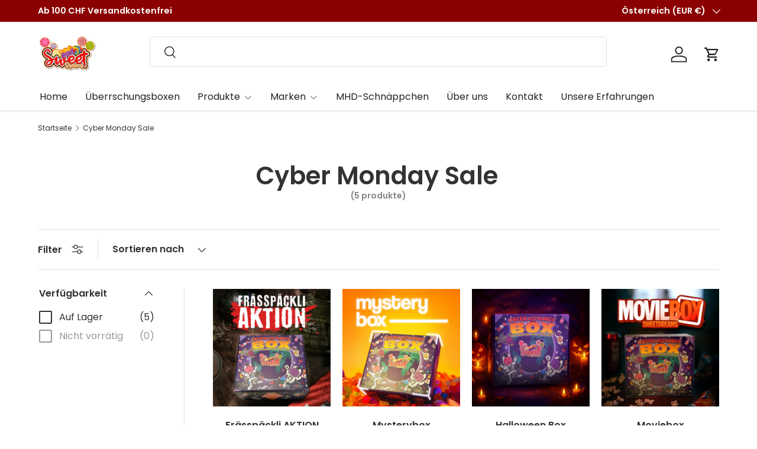

--- FILE ---
content_type: text/css
request_url: https://sweetdreamsschweiz.com/cdn/shop/t/24/assets/search-suggestions.css?v=50270288864590332791761157285
body_size: -311
content:
.predictive-result--suggestion{padding:8px var(--gutter-sm)}.predictive-search__scroller--suggestions .predictive-search__suggestions{padding-bottom:calc(3 * var(--space-unit));border-bottom:1px solid rgba(var(--text-color)/.09);background-color:rgba(var(--text-color)/.04)}.predictive-search__scroller--suggestions{border-top:1px solid rgba(var(--text-color)/.09)}.predictive-search__scroller--suggestions-only{padding-top:5px;padding-bottom:15px}.predictive-search__scroller--suggestions-only .predictive-result__title{display:none}@media (max-width: 768.98px){.predictive-search__scroller--suggestions{margin-top:calc(4 * var(--space-unit))}}@media (min-width: 1024px){body:not(.cart-drawer-docked) .header__grid--left-logo .predictive-result__list-suggestions{position:-webkit-sticky;position:sticky;top:12px;padding-bottom:calc(8 * var(--space-unit))}body:not(.cart-drawer-docked) .header__grid--left-logo .predictive-search__scroller--suggestions .predictive-search__results{flex-direction:row-reverse}body:not(.cart-drawer-docked) .header__grid--left-logo .predictive-search__scroller--suggestions .predictive-search__suggestions{flex:0 0 222px;padding-bottom:0;border-top:0;border-bottom:0;border-left:1px solid rgba(var(--text-color)/.05)}body:not(.cart-drawer-docked) .predictive-search__scroller--suggestions-only{padding-bottom:0}body:not(.cart-drawer-docked) .predictive-result--suggestion{padding-right:var(--gutter-sm);padding-left:var(--gutter-sm)}}@media (min-width: 1400px){.cart-drawer-docked .header__grid--left-logo .predictive-result__list-suggestions{position:-webkit-sticky;position:sticky;top:12px;padding-bottom:calc(8 * var(--space-unit))}.cart-drawer-docked .header__grid--left-logo .predictive-search__scroller--suggestions .predictive-search__results{flex-direction:row-reverse}.cart-drawer-docked .header__grid--left-logo .predictive-search__scroller--suggestions .predictive-search__suggestions{flex:0 0 222px;padding-bottom:0;border-top:0;border-bottom:0;border-left:1px solid rgba(var(--text-color)/.05)}.cart-drawer-docked .predictive-search__scroller--suggestions-only{padding-bottom:0}.cart-drawer-docked .predictive-result--suggestion{padding-right:var(--gutter-sm);padding-left:var(--gutter-sm)}}@media (min-width: 1280px){body:not(.cart-drawer-docked) .header__grid--left-logo .predictive-search__scroller--suggestions .predictive-search__suggestions{flex-basis:300px}}
/*# sourceMappingURL=/cdn/shop/t/24/assets/search-suggestions.css.map?v=50270288864590332791761157285 */


--- FILE ---
content_type: text/css
request_url: https://sweetdreamsschweiz.com/cdn/shop/t/24/assets/footer.css?v=86884243727401719581761157285
body_size: 436
content:
.footer{padding:calc(2 * var(--space-unit)) 0 calc(10 * var(--space-unit))}.footer .back-to-top{margin-top:calc(2 * var(--space-unit) * -1)}.footer .back-to-top svg{position:relative;top:-1px;width:14px;margin-inline-start:6px;transform:rotate(180deg)}.footer a:not(.btn){color:currentColor}.footer .footer-col--links a:not(.btn){transition:-webkit-text-decoration .2s ease-out;transition:text-decoration .2s ease-out;transition:text-decoration .2s ease-out,-webkit-text-decoration .2s ease-out;color:currentColor;-webkit-text-decoration:underline transparent 1px;text-decoration:underline transparent 1px;text-underline-offset:.25rem}.footer .footer-col--links a:not(.btn):hover{text-decoration-color:currentColor}.footer .input-with-button{box-shadow:inset 0 0 0 var(--input-border-width) rgba(var(--text-color)/.2)}.footer .input-with-button:focus-within{box-shadow:inset 0 0 0 var(--input-border-width) currentColor}.footer .input-with-button>.btn{right:0;border:0}.footer .media{display:inline-block}.footer .social{display:inline-flex}.footer__main>.footer-col:first-child .disclosure{border-top:0}.footer-block+.footer-block{margin-top:calc(12 * var(--space-unit))}.footer-block__btns,.footer-col--newsletter .input-with-button{margin-top:1.5em}.footer-block__btns svg{width:20px;height:20px}.footer-block__btns .social{margin-top:-4px}.footer-block__heading{margin-bottom:1em}.footer-menu{line-height:1.5}.footer-menu>summary{cursor:default}.footer-menu__links{padding-bottom:calc(2 * var(--space-unit))}.footer-menu__links>li{margin-bottom:1.2rem}.footer-menu__links>li:last-child{margin-bottom:1rem}.footer__meta .localization__selector:not(:last-child){margin-bottom:calc(6 * var(--space-unit))}.footer__meta select,.footer__meta .custom-select__btn,.footer__meta .custom-select__listbox{border-color:rgba(var(--text-color)/.2)}.footer__meta .custom-select__btn:focus{border-color:rgba(var(--text-color)/.6)}.footer__meta .custom-select__listbox{top:auto;bottom:5px}.payment-icons{margin-bottom:-7px;margin-inline-end:-7px}.payment-icons>li{margin-bottom:7px}.payment-icons>li:not(:last-child){margin-inline-end:7px}.payment-icons svg{width:40px;height:24px}.payment-icon{display:block}.footer__base{--row-gap: calc(6 * var(--space-unit))}.footer-sublinks{display:flex;flex-wrap:wrap;margin-top:-1rem}@media (min-width: 600px){.footer__meta .localization__grid{display:flex}.footer__meta .localization__selector:not(:last-child){margin:0;margin-inline-end:calc(5 * var(--space-unit))}.footer__meta .custom-select,.footer__meta .custom-select__native{max-width:250px}.footer__meta .custom-select__btn{width:auto}}@media (max-width: 768.98px){.footer__main{--row-gap: 32px}.footer__menus{--column-gap: 0;--row-gap: 0;width:100%}.footer__base{--row-gap: calc(4 * var(--space-unit))}.footer-col--collapsed .disclosure__title{margin-bottom:0}.footer-col--collapsed .disclosure__panel{position:relative;top:-10px;margin-bottom:0;padding-top:0}.footer-col--collapsed.footer-col--newsletter .disclosure__content{padding-bottom:3.2rem}.footer-col--collapsed .disclosure{border-top:1px solid rgba(var(--text-color)/.2);border-bottom:1px solid rgba(var(--text-color)/.2)}.footer-col--collapsed+.footer-col--collapsed .disclosure{border-top:0}.footer-col--not-collapsed{margin-top:calc(10 * var(--space-unit))}.footer-block__social{margin-bottom:-6px}.footer-col--not-collapsed+.footer-col--not-collapsed>.footer-block{padding-top:var(--row-gap);border-top:1px solid rgba(var(--text-color)/.2)}.footer__meta{--column-gap: calc(8 * var(--space-unit));margin-top:6px;margin-right:0}.footer__payment{padding-inline-end:0}}@media (min-width: 769px){.footer .input-with-button>.btn{right:-2px}[dir=rtl] .footer .input-with-button>.btn{right:auto;left:-2px}.footer-sublinks__item{margin:2.4rem 0 0}.footer{padding:calc(48 * var(--fluid-1-5)) 0 80px}.footer .back-to-top{margin-top:calc(48 * var(--fluid-1-5) * -1)}.footer-block__btns svg{width:22px;height:22px}.footer__main{justify-content:space-between;margin-right:-16px;margin-left:-16px}.footer-col{padding:0 16px}.footer-col--links,.footer-col--newsletter,.footer-col--text:not(.footer-col--text-full-width){flex:0 0 50%}.footer-menu>summary{padding:0;pointer-events:none}.footer-menu>summary .icon{display:none}.footer-menu .disclosure__title{margin-bottom:1em}.footer-menu .disclosure__panel{overflow:initial}.footer-sublinks{justify-content:flex-end;margin:-2.4rem 0 0;margin-inline-start:-2.4rem}.footer-menu__links{padding-bottom:calc(8 * var(--space-unit))}}@media (min-width: 1024px){body:not(.cart-drawer-docked) .footer__main{flex-wrap:nowrap}body:not(.cart-drawer-docked) .footer-menu__links{padding-bottom:calc(2 * var(--space-unit))}body:not(.cart-drawer-docked) .footer-col--links{flex:0 1 auto;min-width:130px;max-width:25%}body:not(.cart-drawer-docked) .footer-col--newsletter{flex:0 1 350px}body:not(.cart-drawer-docked) .footer-col--text:not(.footer-col--text-full-width){flex:1 1 350px;max-width:460px}body:not(.cart-drawer-docked) .footer__meta{flex-direction:row-reverse;align-items:flex-end;justify-content:flex-end}}@media (min-width: 1280px){.cart-drawer-docked .footer__main{flex-wrap:nowrap}.cart-drawer-docked .footer-menu__links{padding-bottom:calc(2 * var(--space-unit))}.cart-drawer-docked .footer-col--links{flex:0 1 auto;min-width:130px;max-width:25%}.cart-drawer-docked .footer-col--newsletter{flex:0 1 350px}.cart-drawer-docked .footer-col--text:not(.footer-col--text-full-width){flex:1 1 350px;max-width:460px}.cart-drawer-docked .footer__meta{flex-direction:row-reverse;align-items:flex-end;justify-content:flex-end}.footer__main{margin-right:-32px;margin-left:-32px}.footer-col{padding:0 32px}}
/*# sourceMappingURL=/cdn/shop/t/24/assets/footer.css.map?v=86884243727401719581761157285 */


--- FILE ---
content_type: text/javascript
request_url: https://sweetdreamsschweiz.com/cdn/shop/t/24/assets/product-form.js?v=117197166312263173401761157285
body_size: 1656
content:
if(!customElements.get("product-form")){class ProductForm extends HTMLElement{constructor(){super(),this.hasChildNodes()&&this.init()}init(){this.form=this.querySelector(".js-product-form"),this.form&&(this.form.querySelector('[name="id"]').disabled=!1,this.cartDrawer=document.querySelector("cart-drawer"),this.submitBtn=this.querySelector('[name="add"]'),this.form.addEventListener("submit",this.handleSubmit.bind(this)),this.dataset.showQuantitySelector&&(this.quantitySelector=this.querySelector("quantity-input"),this.quantitySelector&&(this.quantityInput=this.quantitySelector.querySelector(".qty-input__input"),this.quantitySelector.addEventListener("change",debounce(this.handleChange.bind(this))),this.lineItemChangeListener=this.lineItemChangeListener||this.handleLineItemChange.bind(this),document.addEventListener("on:line-item:change",evt=>{this.lineItemChangeListener(evt)}))),this.setMaximumInputQuantity(),this.handleQuantityButtonState(),document.addEventListener("on:variant:change",this.setMaximumInputQuantity.bind(this)))}disconnectedCallback(){document.removeEventListener("on:line-item:change",this.lineItemChangeListener)}setMaximumInputQuantity(){const productInfo=this.closest(".product-info")||this.closest("quick-add-drawer");if(productInfo){const quantitySelector=this.querySelector("quantity-input");if(quantitySelector){const quantityInput=quantitySelector.querySelector(".qty-input__input"),dataEl=productInfo.querySelector(".js-inventory-data");if(dataEl){const variantId=Number(this.form.querySelector('[name="id"]').value),inventory=JSON.parse(dataEl.textContent).find(item=>item.id===variantId);if(inventory.inventory_management.length!==0&&inventory.inventory_quantity>0&&inventory.inventory_policy!=="continue"){quantityInput.max=inventory.inventory_quantity;const currentQuantity=Number(quantityInput.value);currentQuantity>1&&currentQuantity>inventory.inventory_quantity&&(quantityInput.value=quantityInput.max)}}const minusButton=quantitySelector.querySelector(".btn--minus"),plusButton=quantitySelector.querySelector(".btn--plus");ProductForm.setQuantityButtonState(null,quantityInput,minusButton,plusButton)}}}handleQuantityButtonState(){if(this.closest(".product-info")||this.closest("quick-add-drawer")){const quantitySelector=this.querySelector("quantity-input");if(quantitySelector){const quantityInput=quantitySelector.querySelector(".qty-input__input"),minusButton=quantitySelector.querySelector(".btn--minus"),plusButton=quantitySelector.querySelector(".btn--plus");plusButton.addEventListener("click",()=>{ProductForm.setQuantityButtonState("up",quantityInput,minusButton,plusButton)}),minusButton.addEventListener("click",()=>{ProductForm.setQuantityButtonState("down",quantityInput,minusButton,plusButton)}),ProductForm.setQuantityButtonState(null,quantityInput,minusButton,plusButton)}}}static setQuantityButtonState(direction,quantityInput,minusButton,plusButton){const currentQuantity=Number(quantityInput.value),max=Number(quantityInput.max),min=Number(quantityInput.min);let newQuantity=currentQuantity;direction==="up"?newQuantity=currentQuantity+1:direction==="down"&&(newQuantity=currentQuantity-1),minusButton.disabled=newQuantity<=min,plusButton.disabled=max>0&&newQuantity>=max}handleLineItemChange(evt){evt.detail.variantId.toString()===this.dataset.variantId&&debounce(this.updateQuantityState(evt.detail.newQuantity))}handleChange(evt){this.updateQuantity(evt.target.value)}async handleSubmit(evt){if(evt.target.id==="product-signup_form"||(evt.preventDefault(),this.submitBtn.getAttribute("aria-disabled")==="true"))return;theme.settings.vibrateOnATC&&window.navigator.vibrate&&window.navigator.vibrate(100),this.errorMsg=null,this.setErrorMsgState(),this.submitBtn.setAttribute("aria-disabled","true"),this.submitBtn.classList.add("is-loading");const formData=new FormData(this.form);let sections="cart-icon-bubble";this.cartDrawer&&(sections+=`,${this.cartDrawer.closest(".shopify-section").id.replace("shopify-section-","")}`);const quickOrderSections=[];document.querySelectorAll("quick-order-list").forEach(quickOrderList=>{const closestSection=quickOrderList.closest(".shopify-section");if(closestSection){const sectionId=closestSection.id.replace("shopify-section-","");sections+=`,${sectionId}`}}),formData.append("sections_url",window.location.pathname),formData.append("sections",sections);const fetchRequestOpts={method:"POST",headers:{Accept:"application/javascript","X-Requested-With":"XMLHttpRequest"},body:formData};try{const oldCartResponse=await fetch(`${theme.routes.cart}.js`);if(!oldCartResponse.ok)throw new Error(oldCartResponse.status);const oldCartData=await oldCartResponse.json(),response=await fetch(theme.routes.cartAdd,fetchRequestOpts),data=await response.json();let error=typeof data.description=="string"?data.description:data.message;if(data.errors&&typeof data.errors=="object"&&(error=Object.entries(data.errors).map(item=>item[1].join(", "))),data.status&&this.setErrorMsgState(error),!response.ok)throw new Error(response.status);if(theme.settings.afterAtc==="page")setTimeout(()=>{window.location.href=theme.routes.cart},300);else{ProductForm.updateCartIcon(data);const quickAddDrawer=this.closest("quick-add-drawer");quickAddDrawer&&quickAddDrawer.addedToCart(),setTimeout(()=>{if(this.cartDrawer)this.cartDrawer.renderContents(data,!quickAddDrawer&&(theme.settings.afterAtc==="drawer_desktop"&&theme.mediaMatches.md||theme.settings.afterAtc==="drawer")),quickOrderSections.length&&quickOrderSections.forEach(quickOrderSection=>{const sectionEl=document.getElementById(quickOrderSection.id);if(!sectionEl)return;const el=sectionEl.querySelector(quickOrderSection.selector)||sectionEl;el.innerHTML=ProductForm.getElementHTML(data.sections[quickOrderSection.section],quickOrderSection.selector)});else if(window.location.pathname===theme.routes.cart){const cartItems=document.querySelector("cart-items");cartItems&&(cartItems.dataset.empty==="true"?window.location.reload():cartItems.refreshCartItems())}},700)}const newCartResponse=await fetch(`${theme.routes.cart}.js`);if(!newCartResponse.ok)throw new Error(newCartResponse.status);const newCartData=await newCartResponse.json(),itemInOldCart=oldCartData.items.filter(item=>item.variant_id===data.variant_id)[0];let newQuantity=1;itemInOldCart?(newQuantity=itemInOldCart.quantity===data.quantity?itemInOldCart.quantity:data.quantity,this.dispatchEvent(new CustomEvent("on:line-item:change",{bubbles:!0,detail:{cart:newCartData,variantId:data.variant_id,oldQuantity:itemInOldCart.quantity,newQuantity}}))):(this.dispatchEvent(new CustomEvent("on:cart:add",{bubbles:!0,detail:{cart:newCartData,variantId:data.variant_id}})),this.quantitySelector&&(this.setAttribute("data-show-quantity-selector","true"),this.quantityInput.value=newQuantity,this.quantitySelector.currentQty=this.quantityInput.dataset.initialValue))}catch(error){console.log(error),this.dispatchEvent(new CustomEvent("on:cart:error",{bubbles:!0,detail:{error:this.errorMsg.textContent}})),this.cartDrawer&&this.cartDrawer.refreshCartDrawer()}finally{this.submitBtn.classList.add("is-success"),this.submitBtn.removeAttribute("aria-disabled"),setTimeout(()=>{this.submitBtn.classList.remove("is-loading"),this.submitBtn.classList.remove("is-success")},1400)}}static updateCartIcon(response){const cartIconBubble=document.getElementById("cart-icon-bubble");cartIconBubble&&(cartIconBubble.innerHTML=response.sections["cart-icon-bubble"])}updateQuantityState(newQuantity){this.quantityInput.value=newQuantity,this.quantitySelector.currentQty=newQuantity,this.setAttribute("data-show-quantity-selector",newQuantity>0?"true":"false")}async updateQuantity(quantity){this.quantitySelector.setAttribute("aria-disabled","true");const lineErrors=this.querySelector(".js-product-form-errors"),fetchRequestOpts={method:"POST",headers:{Accept:"application/json","Content-Type":"application/json"}};fetchRequestOpts.body=JSON.stringify({id:this.dataset.variantId,quantity});try{const response=await fetch(theme.routes.cartChange,fetchRequestOpts),data=await response.json();if(!response.ok)throw new Error(data.errors||response.status);lineErrors.innerHTML="",lineErrors.hidden=!0}catch(error){/^[0-9]+$/.test(error.message)?lineErrors.textContent=theme.strings.cartError:lineErrors.textContent=error.message,lineErrors.hidden=!1,console.log(error);const oldQuantity=parseInt(this.quantityInput.dataset.initialValue,10);this.updateQuantityState(oldQuantity)}finally{this.updateQuantityState(parseInt(quantity,10)),this.quantitySelector.removeAttribute("aria-disabled"),this.cartDrawer&&this.cartDrawer.refreshCartDrawer()}}static getElementHTML(html,selector){const tmpl=document.createElement("template");tmpl.innerHTML=html;const el=tmpl.content.querySelector(selector);return el?el.innerHTML:""}setErrorMsgState(error=!1){this.errorMsg=this.errorMsg||this.querySelector(".js-form-error"),this.errorMsg&&(this.errorMsg.hidden=!error,error&&(this.errorMsg.innerHTML="",(Array.isArray(error)?error:[error]).forEach((err,index)=>{index>0&&this.errorMsg.insertAdjacentHTML("beforeend","<br>"),this.errorMsg.insertAdjacentText("beforeend",err)})))}}customElements.define("product-form",ProductForm)}
//# sourceMappingURL=/cdn/shop/t/24/assets/product-form.js.map?v=117197166312263173401761157285


--- FILE ---
content_type: text/json
request_url: https://conf.config-security.com/model
body_size: 84
content:
{"title":"recommendation AI model (keras)","structure":"release_id=0x7f:7b:26:33:47:48:43:63:7c:2f:60:75:3e:5d:77:27:4d:59:2b:7c:42:44:67:54:58:5e:6b:61:38;keras;mwwz0k326g8uhdy7epm1pfwph18nz3dh76b405fmlt6shxmgsfhjz52ub6a05yiyn4t3i0wb","weights":"../weights/7f7b2633.h5","biases":"../biases/7f7b2633.h5"}

--- FILE ---
content_type: text/javascript
request_url: https://sweetdreamsschweiz.com/cdn/shop/t/24/assets/cart-drawer.js?v=4681278065028905121761256625
body_size: 1746
content:
function loadScript(src){return new Promise((resolve,reject)=>{const s=document.createElement("script");s.src=src,s.onload=resolve,s.onerror=reject,document.body.appendChild(s)})}if(!customElements.get("cart-drawer-disclosure")){class CartDrawerDisclosure extends DetailsDisclosure{constructor(){super(),this.openBtn=this.querySelector("summary"),this.closeBtn=this.querySelector(".js-close"),this.overlay=document.getElementById("cart-drawer").querySelector(".overlay")}handleClick(evt){evt.target.matches(".js-close")&&this.close()}open(){this.overlay.classList.add("is-visible"),super.open(),trapFocus(this),this.clickHandler=this.clickHandler||this.handleClick.bind(this),this.keyupHandler=evt=>evt.key==="Escape"&&this.close(),this.addEventListener("click",this.clickHandler),this.addEventListener("keyup",this.keyupHandler),this.overlay.addEventListener("click",this.clickHandler)}close(){this.overlay.classList.remove("is-visible"),super.close(),removeTrapFocus(this.openBtn),this.removeEventListener("click",this.clickHandler),this.removeEventListener("keyup",this.keyupHandler),this.overlay.removeEventListener("click",this.clickHandler)}}customElements.define("cart-drawer-disclosure",CartDrawerDisclosure)}if(!customElements.get("cart-drawer")){class CartDrawer extends DockableSideDrawer{constructor(){super(),this.cartSummary=this.querySelector(".cart-drawer__summary"),this.init(),this.bindEvents()}disconnectedCallback(){document.removeEventListener("dispatch:cart-drawer:refresh",this.refreshHandler),document.removeEventListener("on:bfcache:load-restore",this.refreshHandler),document.removeEventListener("dispatch:cart-drawer:open",this.openDrawerViaEventHandler),document.removeEventListener("dispatch:cart-drawer:close",this.closeDrawerViaEventHandler),Shopify.designMode&&(document.removeEventListener("shopify:section:select",this.sectionSelectHandler),document.removeEventListener("shopify:section:deselect",this.sectionDeselectHandler)),this.dcbLoadedHandler&&document.removeEventListener("shopify:payment_button:loaded",this.dcbLoadedHandler)}init(){const cartIcon=document.getElementById("cart-icon");cartIcon&&(cartIcon.setAttribute("role","button"),cartIcon.setAttribute("aria-haspopup","dialog"),cartIcon.addEventListener("click",evt=>{this.isDocked||(evt.preventDefault(),this.open(cartIcon))}),cartIcon.addEventListener("keydown",evt=>{if(!this.isDocked){if(evt.key!==" ")return;evt.preventDefault(),this.open(cartIcon)}}))}bindEvents(){Shopify.designMode&&(this.sectionSelectHandler=this.handleSectionSelect.bind(this),this.sectionDeselectHandler=this.handleSectionDeselect.bind(this),document.addEventListener("shopify:section:select",this.sectionSelectHandler),document.addEventListener("shopify:section:deselect",this.sectionDeselectHandler)),this.openDrawerViaEventHandler=this.handleDrawerOpenViaEvent.bind(this),this.closeDrawerViaEventHandler=this.close.bind(this,null),this.addEventListener("click",this.handleEmptyCart.bind(this)),document.addEventListener("dispatch:cart-drawer:open",this.openDrawerViaEventHandler),document.addEventListener("dispatch:cart-drawer:close",this.closeDrawerViaEventHandler),this.cartSummary.classList.contains("cart-drawer--checkout--sticky-true")&&(this.dcbLoadedHandler=this.dcbLoadedHandler||CartDrawer.recalculateCssVarHeights,document.addEventListener("shopify:payment_button:loaded",this.dcbLoadedHandler)),this._refreshTick=!1,this.refreshHandler=()=>{this._refreshTick||(this._refreshTick=!0,(window.requestAnimationFrame||window.setTimeout)(()=>{this._refreshTick=!1,this.refreshCartDrawer()},0))},document.addEventListener("dispatch:cart-drawer:refresh",this.refreshHandler),document.addEventListener("on:bfcache:load-restore",this.refreshHandler)}handleEmptyCart(evt){if(!evt.target.matches(".js-empty-cart"))return;evt.preventDefault();const msg=window.theme&&theme.strings&&theme.strings.confirmEmptyCart?theme.strings.confirmEmptyCart:"Are you sure you want to empty your cart?";if(confirm(msg)){this.querySelectorAll(".cart-item").forEach((cartItem,index)=>{setTimeout(()=>cartItem.classList.add("cart-item--out"),index*50)});try{fetch(`${theme.routes.cartClear}.js`,{method:"POST"}).then(response=>{if(!response.ok)throw new Error(response.status);try{const root=this,selectors=[".totals__subtotal-value","[data-cart-subtotal]",".cart-drawer__subtotal",".cart__subtotal",".cart-drawer .totals__value",".cart__totals .totals__value","[data-money]"];let subtotalEl=null;for(const sel of selectors){const n=root.querySelector(sel);if(n){subtotalEl=n;break}}subtotalEl&&(node=>{const prefix=(node.textContent||node.innerText||"").trim().replace(/[-0-9.,\s]/g,"").trim(),currency=prefix?prefix+" ":"CHF ";node.textContent=currency+"0.00"})(subtotalEl),[root.querySelector('button[name="checkout"]'),root.querySelector(".shopify-payment-button"),root.querySelector(".cart-drawer__checkout")].forEach(btn=>{btn&&(btn.setAttribute("disabled","disabled"),btn.classList.add("opacity-50","pointer-events-none"))})}catch(e){console.warn("Subtotal zero hint failed (non-blocking):",e)}this.refreshCartDrawer(!0),setTimeout(()=>{try{const el=this.querySelector(".totals__subtotal-value")||this.querySelector("[data-cart-subtotal]")||this.querySelector(".cart-drawer__subtotal")||this.querySelector(".cart__subtotal")||this.querySelector(".cart-drawer .totals__value")||this.querySelector(".cart__totals .totals__value");if(!el)return;if(!this.querySelector(".cart-item")){const prefix=(el.textContent||el.innerText||"").trim().replace(/[-0-9.,\s]/g,"").trim(),currency=prefix?prefix+" ":"CHF ";el.textContent=currency+"0.00"}}catch{}},120);try{document.dispatchEvent(new CustomEvent("dispatch:cart-drawer:refresh"))}catch{}})}catch(error){console.log("Error clearing cart:",error),window.location.href=evt.target.href}}}handleSectionSelect(evt){evt.target===this.closest(".shopify-section")&&this.open()}handleSectionDeselect(evt){evt.target===this.closest(".shopify-section")&&this.close()}handleDrawerOpenViaEvent(evt){this.open(evt.detail?evt.detail.opener:null)}open(opener,elementToFocus){const quickAddDrawer=document.querySelector('quick-add-drawer[aria-hidden="false"]'),overlay=document.querySelector(".js-overlay.is-visible");quickAddDrawer&&(overlay&&(overlay.style.transitionDelay="200ms"),quickAddDrawer.close()),setTimeout(()=>{super.open(opener,elementToFocus,()=>{this.cartSummary.classList.contains("cart-drawer--checkout--sticky-true")&&CartDrawer.recalculateCssVarHeights()}),this.cartSummary.classList.contains("cart-drawer--checkout--sticky-true")&&CartDrawer.recalculateCssVarHeights(),overlay&&(overlay.style.transitionDelay="")},quickAddDrawer?200:0),window.initLazyImages()}async refreshCartDrawer(dontRefreshCartItems){try{if(this.getAttribute("open")===null&&this.open(),this._refreshController)try{this._refreshController.abort()}catch{}this._refreshController=new AbortController;const{signal}=this._refreshController;this._refreshToken=(this._refreshToken||0)+1;const token=this._refreshToken,doWork=async()=>{const cartItems=this.querySelector('cart-items[data-empty="false"]');if(cartItems&&!dontRefreshCartItems)signal.aborted||cartItems.refreshCartItems();else{const response=this.getSectionsToRender().map(section=>section.section),cartResponse=await fetch(`?sections=${response.join(",")}`,{signal});if(signal.aborted||token!==this._refreshToken)return;const sections=await cartResponse.json();if(signal.aborted||token!==this._refreshToken)return;this.renderContents({sections},!1),CartDrawer.recalculateCssVarHeights()}token===this._refreshToken&&(this._refreshController=null)};(window.requestIdleCallback||window.setTimeout)(doWork,0)}catch(error){error&&error.name!=="AbortError"&&(console.log(error),this.dispatchEvent(new CustomEvent("on:cart:error",{bubbles:!0,detail:{error:this.errorMsg?this.errorMsg.textContent:null}}))),this._refreshController=null}}async renderContents(data,openDrawer=!0){this.scriptsLoaded||(document.querySelector(`script[src="${theme.scripts.cartItems}"]`)||await loadScript(theme.scripts.cartItems),!document.querySelector(`script[src="${theme.scripts.shippingCalculator}"]`)&&this.dataset.shippingCalculator&&(await loadScript(theme.scripts.countryProvinceSelector),await loadScript(theme.scripts.shippingCalculator)),this.scriptsLoaded=!0),this.getSectionsToRender().forEach(section=>{const el=document.getElementById(section.id);if(el&&(el.innerHTML=CartDrawer.getElementHTML(data.sections[section.section],section.selector),section.id==="cart-icon-bubble")){const drawerCount=document.getElementById("cart-drawer__count");if(drawerCount){const html=CartDrawer.getElementHTML(data.sections[section.section],`${section.selector} .header__cart-count-number`);drawerCount.innerHTML=`(${html})`}}}),openDrawer&&this.getAttribute("open")===null&&setTimeout(()=>this.open()),window.initLazyImages(),CartDrawer.recalculateCssVarHeights()}getSectionsToRender(){const sections=[{id:"cart-drawer",section:this.closest(".shopify-section").id.replace("shopify-section-",""),selector:"cart-drawer"}];return document.querySelectorAll("quick-order-list").forEach(quickOrderList=>{const closestSection=quickOrderList.closest(".shopify-section");if(closestSection){const sectionId=closestSection.id.replace("shopify-section-","");sections.push({id:`quick-order-list_${sectionId}`,section:sectionId,selector:`#quick-order-list_${sectionId}`})}}),sections}static recalculateCssVarHeights(){window.requestAnimationFrame(()=>{document.dispatchEvent(new CustomEvent("on:css-var-height:update"))})}static getElementHTML(html,selector){const tmpl=document.createElement("template");return tmpl.innerHTML=html,tmpl.content.querySelector(selector).innerHTML}}customElements.define("cart-drawer",CartDrawer)}
//# sourceMappingURL=/cdn/shop/t/24/assets/cart-drawer.js.map?v=4681278065028905121761256625
